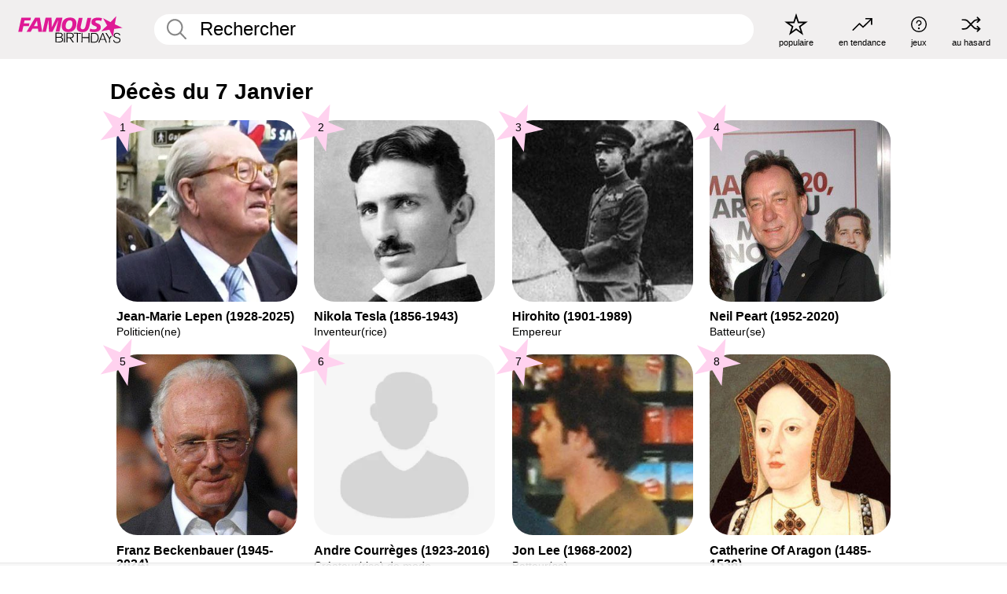

--- FILE ---
content_type: text/plain;charset=UTF-8
request_url: https://c.pub.network/v2/c
body_size: -114
content:
edf52d55-5e35-4995-bcf0-f8279aa51080

--- FILE ---
content_type: text/plain;charset=UTF-8
request_url: https://c.pub.network/v2/c
body_size: -268
content:
794f1e54-57c8-4819-b2b2-c8aa082284ef